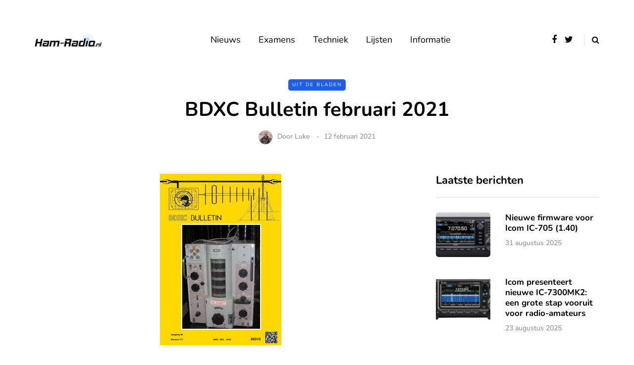

--- FILE ---
content_type: text/html; charset=utf-8
request_url: https://www.google.com/recaptcha/api2/aframe
body_size: 268
content:
<!DOCTYPE HTML><html><head><meta http-equiv="content-type" content="text/html; charset=UTF-8"></head><body><script nonce="4EP3EM_sH7WSnl81z45fHw">/** Anti-fraud and anti-abuse applications only. See google.com/recaptcha */ try{var clients={'sodar':'https://pagead2.googlesyndication.com/pagead/sodar?'};window.addEventListener("message",function(a){try{if(a.source===window.parent){var b=JSON.parse(a.data);var c=clients[b['id']];if(c){var d=document.createElement('img');d.src=c+b['params']+'&rc='+(localStorage.getItem("rc::a")?sessionStorage.getItem("rc::b"):"");window.document.body.appendChild(d);sessionStorage.setItem("rc::e",parseInt(sessionStorage.getItem("rc::e")||0)+1);localStorage.setItem("rc::h",'1768929271611');}}}catch(b){}});window.parent.postMessage("_grecaptcha_ready", "*");}catch(b){}</script></body></html>

--- FILE ---
content_type: application/javascript; charset=utf-8
request_url: https://ham-radio.nl/wp-content/uploads/js-cache-.js?ver=1754826417.9859
body_size: -68
content:
/* Cache file created at 2025-08-10 11:46:57 */    (function($){
    $(document).ready(function() {


        
    });
    })(jQuery);
     /*2025-08-10 11:46*//* JS Generator Execution Time: 6.8902969360352E-5 seconds */